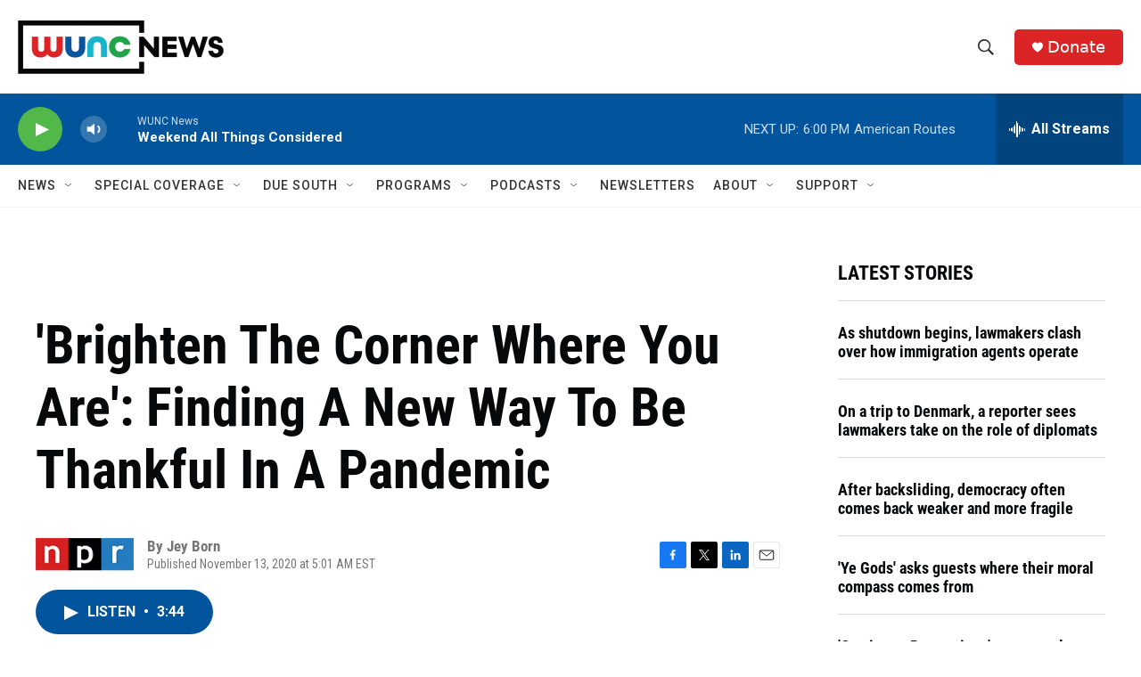

--- FILE ---
content_type: text/html; charset=utf-8
request_url: https://www.google.com/recaptcha/api2/aframe
body_size: 180
content:
<!DOCTYPE HTML><html><head><meta http-equiv="content-type" content="text/html; charset=UTF-8"></head><body><script nonce="Hc1XncccuhuI0lqvET60FA">/** Anti-fraud and anti-abuse applications only. See google.com/recaptcha */ try{var clients={'sodar':'https://pagead2.googlesyndication.com/pagead/sodar?'};window.addEventListener("message",function(a){try{if(a.source===window.parent){var b=JSON.parse(a.data);var c=clients[b['id']];if(c){var d=document.createElement('img');d.src=c+b['params']+'&rc='+(localStorage.getItem("rc::a")?sessionStorage.getItem("rc::b"):"");window.document.body.appendChild(d);sessionStorage.setItem("rc::e",parseInt(sessionStorage.getItem("rc::e")||0)+1);localStorage.setItem("rc::h",'1769898755018');}}}catch(b){}});window.parent.postMessage("_grecaptcha_ready", "*");}catch(b){}</script></body></html>